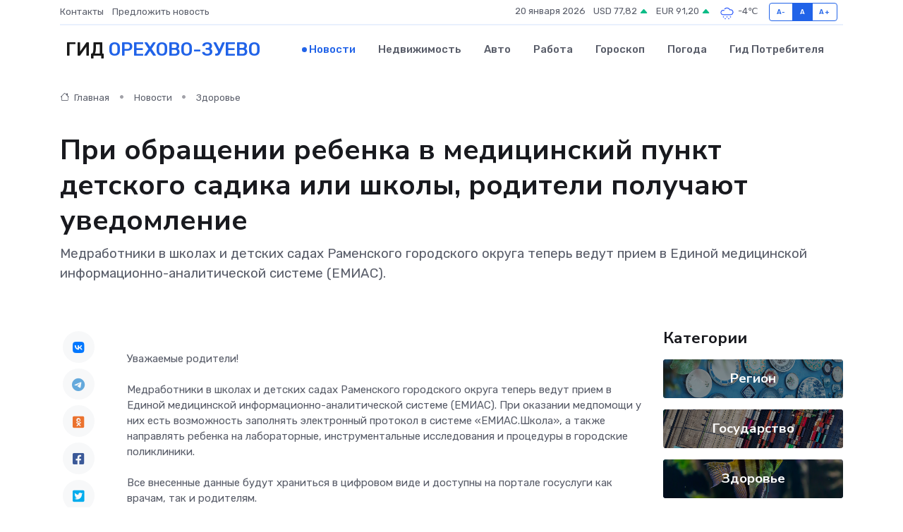

--- FILE ---
content_type: text/html; charset=utf-8
request_url: https://www.google.com/recaptcha/api2/aframe
body_size: 270
content:
<!DOCTYPE HTML><html><head><meta http-equiv="content-type" content="text/html; charset=UTF-8"></head><body><script nonce="WKXWw-kmOyNK_IRkxN8fVw">/** Anti-fraud and anti-abuse applications only. See google.com/recaptcha */ try{var clients={'sodar':'https://pagead2.googlesyndication.com/pagead/sodar?'};window.addEventListener("message",function(a){try{if(a.source===window.parent){var b=JSON.parse(a.data);var c=clients[b['id']];if(c){var d=document.createElement('img');d.src=c+b['params']+'&rc='+(localStorage.getItem("rc::a")?sessionStorage.getItem("rc::b"):"");window.document.body.appendChild(d);sessionStorage.setItem("rc::e",parseInt(sessionStorage.getItem("rc::e")||0)+1);localStorage.setItem("rc::h",'1768934435258');}}}catch(b){}});window.parent.postMessage("_grecaptcha_ready", "*");}catch(b){}</script></body></html>